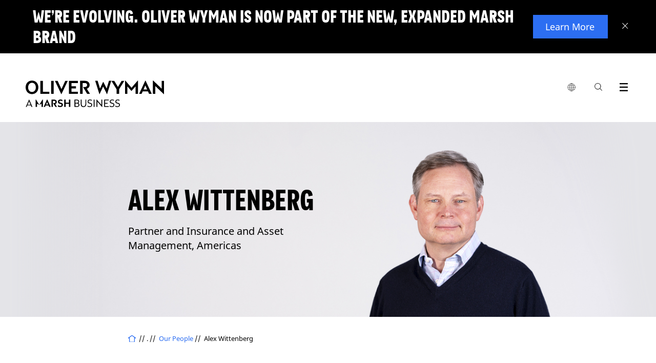

--- FILE ---
content_type: application/x-javascript
request_url: https://assets.adobedtm.com/3bbf5ae7058c/dfe9bd653a37/4c1d432a8651/RC34a1f0e5657f45b689c4e04486757e24-source.min.js
body_size: 408
content:
// For license information, see `https://assets.adobedtm.com/3bbf5ae7058c/dfe9bd653a37/4c1d432a8651/RC34a1f0e5657f45b689c4e04486757e24-source.js`.
_satellite.__registerScript('https://assets.adobedtm.com/3bbf5ae7058c/dfe9bd653a37/4c1d432a8651/RC34a1f0e5657f45b689c4e04486757e24-source.min.js', "var i,videoArray=document.querySelectorAll(\"iframe\"),videoElement=\"\";for(i=0;videoArray.length>i;i++)videoArray[i].src.includes(\"vimeo\")&&(videoElement=videoArray[i]);var cent,lastMilestone=0;if(videoElement){var videoName,player=new Vimeo.Player(videoElement);player.getVideoTitle().then((function(e){videoName=e})),player.on(\"loaded\",(function(){dispatchEvent(new CustomEvent(\"video_impression\",{detail:{title:videoName}}))})),player.on(\"play\",(function(){dispatchEvent(new CustomEvent(\"video_play\",{detail:{title:videoName}}))})),player.on(\"pause\",(function(e){e.seconds!==e.duration&&dispatchEvent(new CustomEvent(\"video_pause\",{detail:{title:videoName}}))})),player.on(\"timeupdate\",(function(e){(cent=100*e.percent)<=1&&0==lastMilestone&&(dispatchEvent(new CustomEvent(\"video_start\",{detail:{progress:\"0%\",title:videoName}})),lastMilestone=1),Math.floor(cent)>=25&&lastMilestone<25&&(dispatchEvent(new CustomEvent(\"video_progress\",{detail:{progress:\"25%\",title:videoName}})),lastMilestone=25),Math.floor(cent)>=50&&lastMilestone<50&&(dispatchEvent(new CustomEvent(\"video_progress\",{detail:{progress:\"50%\",title:videoName}})),lastMilestone=50),Math.floor(cent)>=75&&lastMilestone<75&&(dispatchEvent(new CustomEvent(\"video_progress\",{detail:{progress:\"75%\",title:videoName}})),lastMilestone=75),cent>=100&&lastMilestone<100&&(dispatchEvent(new CustomEvent(\"video_complete\",{detail:{progress:\"100%\",title:videoName}})),lastMilestone=100,player.off(\"pause\"))}))}");